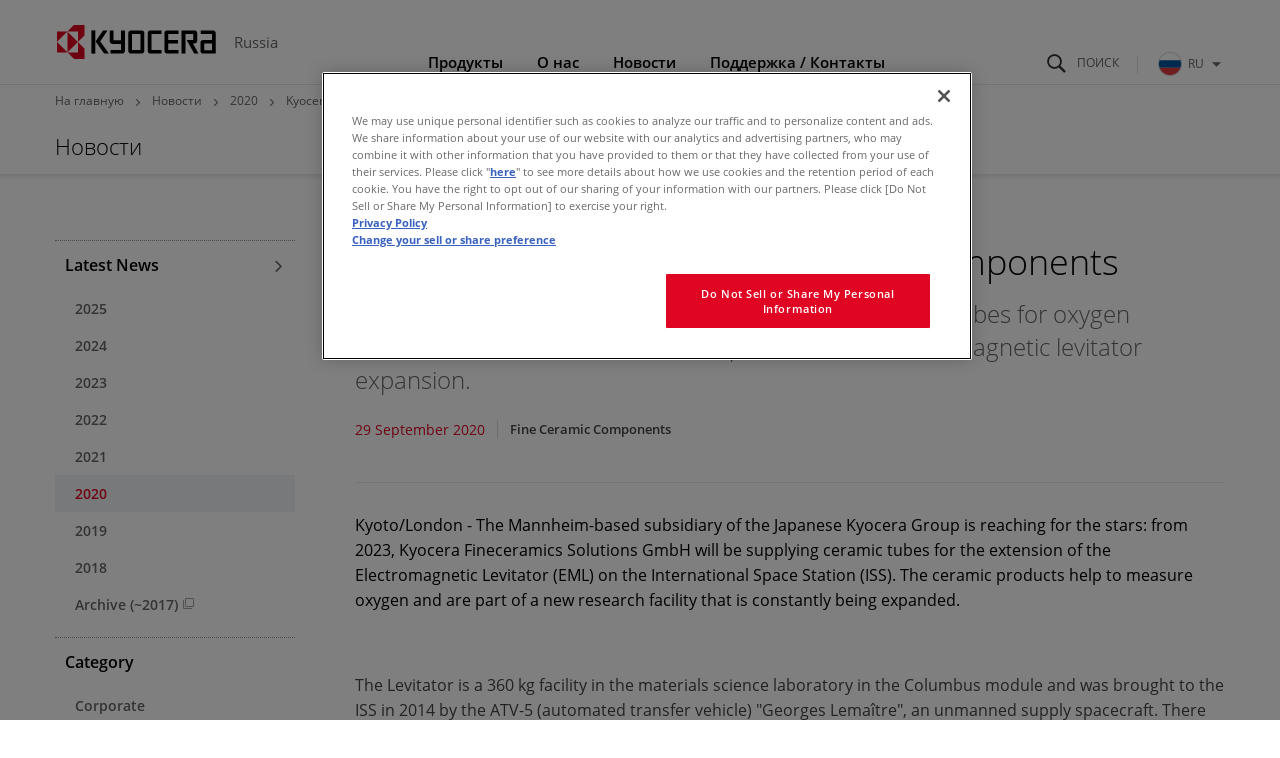

--- FILE ---
content_type: text/html
request_url: https://russia.kyocera.com/news/2020/09/29135018.html
body_size: 8775
content:
<!DOCTYPE html>
<html lang="ru-RU">
<head prefix="og: http://ogp.me/ns# fb: http://ogp.me/ns/fb# article: http://ogp.me/ns/article#">
  <meta charset="UTF-8">
  <meta http-equiv="X-UA-Compatible" content="IE=edge">
  <meta name="viewport" content="width=device-width, initial-scale=1.0">
  <title>Kyocera supports ISS with ceramic components | Новости | KYOCERA Russia</title>
  <link rel="stylesheet" href="/_assets/css/template.css">
  <link rel="stylesheet" href="/assets/css/site.css">
  <link rel="stylesheet" href="/assets/css/site_override.css">
  <link rel="icon" type="image/x-icon" href="/favicon.ico">
  <link rel="apple-touch-icon" href="/_assets/img/common/apple-touch-icon.png">
  <meta name="format-detection" content="telephone=no">
    <meta name="description" content="">
    <meta property="og:locale" content="ru-RU">
    <meta property="og:type" content="article">
    <meta property="og:site_name" content="KYOCERA Russia">
    <meta property="og:title" content="Kyocera supports ISS with ceramic components | Новости | KYOCERA Russia">
    <meta property="og:image" content="https://russia.kyocera.com/_assets/img/common/ogp.png">
    <meta property="og:url" content="https://russia.kyocera.com/news/2020/09/29135018.html">
    <meta property="og:description" content="">
    <meta name="twitter:card" content="summary_large_image">
    <meta name="twitter:title" content="Kyocera supports ISS with ceramic components | Новости | KYOCERA Russia">
    <meta name="twitter:description" content="">
    <meta name="twitter:image" content="https://russia.kyocera.com/_assets/img/common/ogp.png">
    <meta name="twitter:url" content="https://russia.kyocera.com/news/2020/09/29135018.html">
    <script>
      (function() {
        var s = document.createElement('script');
        s.type = 'text/javascript';
        s.async = true;
        s.src = 'https://www.kyocera.co.jp/data/js/ga_KC-europe.js';
        var x = document.getElementsByTagName('script')[0];
        x.parentNode.insertBefore(s, x);
      }) ();
    </script>
</head>
<body>
<header class="st-GlobalHeader">
  <div class="st-GlobalHeader_Inner">
    <div class="st-GlobalHeader_CloseButtonArea">
      <!-- Close Button-->
      <button class="st-GlobalNav_NavClose" type="button" aria-label="Close"><span class="st-GlobalNav_NavCloseIcon" aria-hidden="true"></span></button>
      <button class="st-GlobalNav_SearchClose" type="button" aria-label="Close"><span class="st-GlobalNav_SearchCloseIcon" aria-hidden="true"></span></button>
      <button class="st-GlobalNav_RegionClose" type="button" aria-label="Close"><span class="st-GlobalNav_RegionCloseIcon" aria-hidden="true"></span></button>
      <!-- / Close Button-->
    </div>
    <div class="st-GlobalHeader_Logo">
      <div class="st-Logo"><a class="st-Logo_Main" href="/index.html">
        <picture><!--[if IE 9]><video style="display: none;"><![endif]-->
          <source media="(min-width: 1024px)" srcset="/_assets/img/common/logo.svg"/><!--[if IE 9]></video><![endif]--><img src="/_assets/img/common/logo_statement.svg" alt="KYOCERA"/>
        </picture></a>
        <p class="st-Logo_Sub">Russia</p>
      </div>
    </div>
<div class="st-GlobalHeader_Buttons">
      <!-- Search Button-->
      <button class="st-SearchButton" id="st-SearchButton" type="button" aria-controls="st-SearchForm" aria-expanded="false"><span class="st-SearchButton_Icon" aria-hidden="true" aria-label="Поиск"></span></button>
      <!-- / Search Button-->
      <!-- Toggle Button-->
      <button class="st-ToggleButton" type="button" aria-controls="st-GlobalNav_Area" aria-expanded="false"><span class="st-ToggleButton_Icon" aria-hidden="true" aria-label="Navigation Open"></span></button>
      <!-- / Toggle Button-->
      <!-- Global Link-->
      <div class="st-GlobalRegionPc">
        <button class="st-GlobalRegionPc_Toggle js-documentClose" id="st-GlobalRegionPc_Toggle" type="button" aria-controls="st-GlobalRegionPc_SubArea" aria-expanded="false"><img class="st-GlobalRegionPc_Region" src="/assets/img/common/region_russia.svg" alt="RU">RU<span class="st-GlobalRegionPc_Icon" aria-hidden="true"></span></button>
      </div>
      <!-- / Global Link-->
    </div>
    <!-- Navigation Wrap Area-->
    <nav class="st-GlobalNav st-GlobalNav-categoryFirst" id="st-GlobalNav">
      <!-- Search Form Area-->
      <div class="st-SearchForm" id="st-SearchForm" aria-hidden="true">
            <form class="st-SearchForm_Form" id="ss-form1" action="/result/" method="get" accept-charset="UTF-8">
              <div class="st-SearchForm_Field">
                <!-- Search Icon-->
                <div class="st-SearchForm_Icon" aria-hidden="true"></div>
                <input class="st-SearchForm_Input" id="ss-query1" type="text" name="query" autocomplete="off" aria-autocomplete="none" placeholder="Search" size="44" value="" maxlength="100">
                <button class="st-SearchForm_Submit" id="SS_searchSubmit" type="submit" tabindex="-1">Search</button>
              </div>
            </form>
      </div>
      <!-- / Search Form Area-->
      <div class="st-GlobalRegionPc_SubArea js-documentClose" id="st-GlobalRegionPc_SubArea" aria-hidden="true" aria-labelledby="st-GlobalRegionPc_Toggle">
        <div class="st-GlobalSiteNav_SubLinkTop">
          <div class="st-GlobalSiteNav_SubLinkTopInner">Select Your Region</div>
        </div>
        <div class="st-GlobalSiteNav_SubAreaInner">
          <a class="st-GlobalSiteNav_SubLinkTitle" href="https://global.kyocera.com/">Kyocera Global<span class="st-GlobalSiteNav_SubLinkTitleIcon" aria-hidden="true"></span></a>
          <a class="st-GlobalSiteNav_SubLinkTitle" href="https://russia.kyocera.com/">Russia<span class="st-GlobalSiteNav_SubLinkTitleIcon" aria-hidden="true"></span></a>
          <ul class="st-GlobalRegionPc_RegionList">
  <li class="st-GlobalRegionPc_RegionItem"><a class="st-GlobalRegionPc_RegionLink" href="https://europe.kyocera.com/"><img class="st-GlobalRegionPc_RegionImage" src="/assets/img/common/region_eu.svg" alt><span class="st-GlobalRegionPc_RegionText">Europe</span></a></li>
  <li class="st-GlobalRegionPc_RegionItem"><a class="st-GlobalRegionPc_RegionLink" href="https://austria.kyocera.com/"><img class="st-GlobalRegionPc_RegionImage" src="/assets/img/common/region_austria.svg" alt><span class="st-GlobalRegionPc_RegionText">Austria</span></a></li>
  <li class="st-GlobalRegionPc_RegionItem"><a class="st-GlobalRegionPc_RegionLink" href="https://denmark.kyocera.com/"><img class="st-GlobalRegionPc_RegionImage" src="/assets/img/common/region_denmark.svg" alt><span class="st-GlobalRegionPc_RegionText">Denmark</span></a></li>
  <li class="st-GlobalRegionPc_RegionItem"><a class="st-GlobalRegionPc_RegionLink" href="https://finland.kyocera.com/"><img class="st-GlobalRegionPc_RegionImage" src="/assets/img/common/region_finland.svg" alt><span class="st-GlobalRegionPc_RegionText">Finland</span></a></li>
  <li class="st-GlobalRegionPc_RegionItem"><a class="st-GlobalRegionPc_RegionLink" href="https://france.kyocera.com/"><img class="st-GlobalRegionPc_RegionImage" src="/assets/img/common/region_france.svg" alt><span class="st-GlobalRegionPc_RegionText">France</span></a></li>
  <li class="st-GlobalRegionPc_RegionItem"><a class="st-GlobalRegionPc_RegionLink" href="https://germany.kyocera.com/"><img class="st-GlobalRegionPc_RegionImage" src="/assets/img/common/region_germany.svg" alt><span class="st-GlobalRegionPc_RegionText">Germany</span></a></li>
  <li class="st-GlobalRegionPc_RegionItem"><a class="st-GlobalRegionPc_RegionLink" href="https://italy.kyocera.com/"><img class="st-GlobalRegionPc_RegionImage" src="/assets/img/common/region_italy.svg" alt><span class="st-GlobalRegionPc_RegionText">Italy</span></a></li>
  <li class="st-GlobalRegionPc_RegionItem"><a class="st-GlobalRegionPc_RegionLink" href="https://netherlands.kyocera.com/"><img class="st-GlobalRegionPc_RegionImage" src="/assets/img/common/region_netherlands.svg" alt><span class="st-GlobalRegionPc_RegionText">Netherlands</span></a></li>
  <li class="st-GlobalRegionPc_RegionItem"><a class="st-GlobalRegionPc_RegionLink" href="https://norway.kyocera.com/"><img class="st-GlobalRegionPc_RegionImage" src="/assets/img/common/region_norway.svg" alt><span class="st-GlobalRegionPc_RegionText">Norway</span></a></li>
  <li class="st-GlobalRegionPc_RegionItem"><a class="st-GlobalRegionPc_RegionLink" href="https://portugal.kyocera.com/"><img class="st-GlobalRegionPc_RegionImage" src="/assets/img/common/region_portugal.svg" alt><span class="st-GlobalRegionPc_RegionText">Portugal</span></a></li>
  <li class="st-GlobalRegionPc_RegionItem"><a class="st-GlobalRegionPc_RegionLink" href="https://spain.kyocera.com/"><img class="st-GlobalRegionPc_RegionImage" src="/assets/img/common/region_spain.svg" alt><span class="st-GlobalRegionPc_RegionText">Spain</span></a></li>
  <li class="st-GlobalRegionPc_RegionItem"><a class="st-GlobalRegionPc_RegionLink" href="https://sweden.kyocera.com/"><img class="st-GlobalRegionPc_RegionImage" src="/assets/img/common/region_sweden.svg" alt><span class="st-GlobalRegionPc_RegionText">Sweden</span></a></li>
  <li class="st-GlobalRegionPc_RegionItem"><a class="st-GlobalRegionPc_RegionLink" href="https://switzerland.kyocera.com/"><img class="st-GlobalRegionPc_RegionImage" src="/assets/img/common/region_switzerland.svg" alt><span class="st-GlobalRegionPc_RegionText">Switzerland</span></a></li>
  <li class="st-GlobalRegionPc_RegionItem"><a class="st-GlobalRegionPc_RegionLink" href="https://southafrica.kyocera.com/"><img class="st-GlobalRegionPc_RegionImage" src="/assets/img/common/region_south-africa.svg" alt><span class="st-GlobalRegionPc_RegionText">South Africa</span></a></li>
  <li class="st-GlobalRegionPc_RegionItem"><a class="st-GlobalRegionPc_RegionLink" href="https://uk.kyocera.com/"><img class="st-GlobalRegionPc_RegionImage" src="/assets/img/common/region_united-kingdom.svg" alt><span class="st-GlobalRegionPc_RegionText">United Kingdom</span></a></li>
          </ul>
        </div>
      </div>
      <div class="st-GlobalNav_Area" id="st-GlobalNav_Area">
        <!-- Main Navigation-->
        <div class="st-GlobalSiteNav">
          <ul class="st-GlobalSiteNav_List">
            <li class="st-GlobalSiteNav_Item"><a class="st-GlobalSiteNav_Link st-GlobalSiteNav_Link-products" href="/products/index.html">Продукты<span class="st-GlobalSiteNav_LinkIcon" aria-hidden="true"></span></a>
              <div class="st-GlobalSiteNav_SubArea"><a class="st-GlobalSiteNav_SubLinkTop" href="/products/index.html">
                <div class="st-GlobalSiteNav_SubLinkTopInner">Продукты<span class="st-GlobalSiteNav_SubLinkTopIcon" aria-hidden="true"></span></div></a>
                <div class="st-GlobalSiteNav_SubAreaInner">
                  <div class="l-Grid">
                    <div class="l-Grid_Item l-Grid_Item-9of12Lg">
                      <p class="st-GlobalSiteNav_SubLinkTitle">B2B - Для корпоративных клиентов</p>
                      <ul class="st-GlobalSiteNav_SubList">
<li class="st-GlobalSiteNav_SubItem">
  <a class="st-GlobalSiteNav_SubLink" href="http://www.kyoceradocumentsolutions.ru/" target="_blank">Решения для печати (Принтеры и МФУ)<span aria-hidden="true" class="st-GlobalSiteNav_SubLinkIconInternal"></span>
  </a>
</li>
<li class="st-GlobalSiteNav_SubItem">
  <a class="st-GlobalSiteNav_SubLink" href="/products/fineceramic_components/">Изделия из тонкой керамики
  </a>
</li>
<li class="st-GlobalSiteNav_SubItem">
  <a class="st-GlobalSiteNav_SubLink" href="/products/electronic_components/">Электронные компоненты и устройства
  </a>
</li>
<li class="st-GlobalSiteNav_SubItem">
  <a class="st-GlobalSiteNav_SubLink" href="/products/automotive_components/">Автомобильные детали
  </a>
</li>
<li class="st-GlobalSiteNav_SubItem">
  <a class="st-GlobalSiteNav_SubLink" href="/products/semiconductor_components/">Полупроводниковые компоненты
  </a>
</li>
<li class="st-GlobalSiteNav_SubItem">
  <a class="st-GlobalSiteNav_SubLink" href="/products/organic_materials/">Химическая продукция
  </a>
</li>
<li class="st-GlobalSiteNav_SubItem">
  <a class="st-GlobalSiteNav_SubLink" href="/products/industrial_tools/">Промышленные инструменты
  </a>
</li>
<li class="st-GlobalSiteNav_SubItem">
  <a class="st-GlobalSiteNav_SubLink" href="/products/lcds_glass_glass_touch_panels/">LCD дисплеи/сенсорные панели
  </a>
</li>
<li class="st-GlobalSiteNav_SubItem">
  <a class="st-GlobalSiteNav_SubLink" href="/products/printing_devices/">Устройства печати
  </a>
</li>
<li class="st-GlobalSiteNav_SubItem">
  <a class="st-GlobalSiteNav_SubLink" href="/products/optical_components/">Оптические компоненты
  </a>
</li>
<li class="st-GlobalSiteNav_SubItem">
  <a class="st-GlobalSiteNav_SubLink" href="/products/solar_electric_systems/">Солнечные энергосистемы
  </a>
</li>
                      </ul>
                    </div>
                    <div class="l-Grid_Item l-Grid_Item-3of12Lg">
                      <p class="st-GlobalSiteNav_SubLinkTitle">B2C - Потребительские товары</p>
                      <ul class="st-GlobalSiteNav_SubList">
<li class="st-GlobalSiteNav_SubItem">
  <a class="st-GlobalSiteNav_SubLink" href="/products/kitchen_products/">Кухонная утварь
  </a>
</li>
<li class="st-GlobalSiteNav_SubItem">
  <a class="st-GlobalSiteNav_SubLink" href="/products/solar_electric_systems/index.html">Солнечные энергосистемы
  </a>
</li>
<li class="st-GlobalSiteNav_SubItem">
  <a class="st-GlobalSiteNav_SubLink" href="/products/office_products/">Канцелярские принадлежности
  </a>
</li>
                      </ul>
                    </div>
                  </div>
                </div>
              </div>
            </li>
            <li class="st-GlobalSiteNav_Item"><a class="st-GlobalSiteNav_Link st-GlobalSiteNav_Link-company" href="/company/">О нас<span class="st-GlobalSiteNav_LinkIcon" aria-hidden="true"></span></a>
              <div class="st-GlobalSiteNav_SubArea"><a class="st-GlobalSiteNav_SubLinkTop" href="/company/">
                <div class="st-GlobalSiteNav_SubLinkTopInner">О нас<span class="st-GlobalSiteNav_SubLinkTopIcon" aria-hidden="true"></span></div></a>
                <div class="st-GlobalSiteNav_SubAreaInner">
                  <ul class="st-GlobalSiteNav_SubList">
<li class="st-GlobalSiteNav_SubItem">
  <a class="st-GlobalSiteNav_SubLink" href="/company/summary/index.html">О группе компаний Kyocera
  </a>
</li>
<li class="st-GlobalSiteNav_SubItem">
  <a class="st-GlobalSiteNav_SubLink" href="/company/division/index.html">Сферы деятельности
  </a>
</li>
<li class="st-GlobalSiteNav_SubItem">
  <a class="st-GlobalSiteNav_SubLink" href="https://global.kyocera.com/company/movie/" target="_blank">Видеоролик о компании (глобальный сайт)<span aria-hidden="true" class="st-GlobalSiteNav_SubLinkIconInternal"></span>
  </a>
</li>
<li class="st-GlobalSiteNav_SubItem">
  <a class="st-GlobalSiteNav_SubLink" href="https://global.kyocera.com/ecology/" target="_blank">Деятельность по охране окружающей среды (глобальный сайт)<span aria-hidden="true" class="st-GlobalSiteNav_SubLinkIconInternal"></span>
  </a>
</li>
<li class="st-GlobalSiteNav_SubItem">
  <a class="st-GlobalSiteNav_SubLink" href="https://global.kyocera.com/company/location/" target="_blank">Глобальная сеть (глобальный сайт)<span aria-hidden="true" class="st-GlobalSiteNav_SubLinkIconInternal"></span>
  </a>
</li>
<li class="st-GlobalSiteNav_SubItem">
  <a class="st-GlobalSiteNav_SubLink" href="https://global.kyocera.com/ir/" target="_blank">Инвесторам (глобальный сайт)<span aria-hidden="true" class="st-GlobalSiteNav_SubLinkIconInternal"></span>
  </a>
</li>
<li class="st-GlobalSiteNav_SubItem">
  <a class="st-GlobalSiteNav_SubLink" href="https://global.kyocera.com/intellectual-property/" target="_blank">Интеллектуальная собственность (глобальный сайт)<span aria-hidden="true" class="st-GlobalSiteNav_SubLinkIconInternal"></span>
  </a>
</li>
                  </ul>
                </div>
              </div>
            </li>
            <li class="st-GlobalSiteNav_Item"><a class="st-GlobalSiteNav_Link st-GlobalSiteNav_Link-news" href="/news/index.html">Новости<span class="st-GlobalSiteNav_LinkIcon" aria-hidden="true"></span></a>
              <div class="st-GlobalSiteNav_SubArea"><a class="st-GlobalSiteNav_SubLinkTop" href="/news/index.html">
                <div class="st-GlobalSiteNav_SubLinkTopInner">Новости<span class="st-GlobalSiteNav_SubLinkTopIcon" aria-hidden="true"></span></div></a>
                <div class="st-GlobalSiteNav_SubAreaInner">
                  <ul class="st-GlobalSiteNav_SubList">
  <li class="st-GlobalSiteNav_SubItem">
    <a class="st-GlobalSiteNav_SubLink" href="/news/2025/index.html">2025</a>
  </li>
  <li class="st-GlobalSiteNav_SubItem">
    <a class="st-GlobalSiteNav_SubLink" href="/news/2024/index.html">2024</a>
  </li>
  <li class="st-GlobalSiteNav_SubItem">
    <a class="st-GlobalSiteNav_SubLink" href="/news/2023/index.html">2023</a>
  </li>
  <li class="st-GlobalSiteNav_SubItem">
    <a class="st-GlobalSiteNav_SubLink" href="/news/2022/index.html">2022</a>
  </li>
  <li class="st-GlobalSiteNav_SubItem">
    <a class="st-GlobalSiteNav_SubLink" href="/news/2021/index.html">2021</a>
  </li>
  <li class="st-GlobalSiteNav_SubItem">
    <a class="st-GlobalSiteNav_SubLink" href="/news/2020/index.html">2020</a>
  </li>
  <li class="st-GlobalSiteNav_SubItem">
    <a class="st-GlobalSiteNav_SubLink" href="/news/2019/index.html">2019</a>
  </li>
  <li class="st-GlobalSiteNav_SubItem">
    <a class="st-GlobalSiteNav_SubLink" href="/news/2018/index.html">2018</a>
  </li>
  <li class="st-GlobalSiteNav_SubItem">
    <a class="st-GlobalSiteNav_SubLink" href="https://europe.kyocera.com/index/news/previous_news.na-y-2017.html" target="_blank">Archive (~2017)<span aria-hidden="true" class="st-GlobalSiteNav_SubLinkIconInternal"></span></a>
  </li>
                  </ul>
                </div>
              </div>
            </li>
            <li class="st-GlobalSiteNav_Item"><a class="st-GlobalSiteNav_Link st-GlobalSiteNav_Link-inquiry js-documentClose" href="/contact/index.html" aria-expanded="false">Поддержка / Контакты<span class="st-GlobalSiteNav_LinkIcon js-documentClose" aria-hidden="true"></span></a></li>
          </ul>
          <div class="st-GlobalRegionSp">
            <button class="st-GlobalRegionSp_Toggle js-documentClose" id="st-GlobalRegionSp_Toggle" type="button" aria-controls="st-GlobalRegionSp_SubArea" aria-expanded="false"><img class="st-GlobalRegionSp_Region" src="/assets/img/common/region_russia.svg" alt="RU"><span class="st-GlobalRegionSp_Text">RU</span><span class="GloablRegion_Icon" aria-hidden="true"></span></button>
            <div class="st-GlobalRegionSp_SubArea js-documentClose" id="st-GlobalRegionSp_SubArea" aria-hidden="true" aria-labelledby="st-GlobalRegionSp_Toggle">
              <a class="st-GlobalRegionSp_Heading" href="https://global.kyocera.com/">Kyocera Global<span class="st-GlobalRegionSp_HeadingIcon" aria-hidden="true"></span></a>
              <a class="st-GlobalRegionSp_Heading" href="https://russia.kyocera.com/">Russia<span class="st-GlobalRegionSp_HeadingIcon" aria-hidden="true"></span></a>
              <ul class="st-GlobalRegionSp_RegionList">
  <li class="st-GlobalRegionSp_RegionItem"><a class="st-GlobalRegionSp_RegionLink" href="https://europe.kyocera.com/"><img class="st-GlobalRegionPc_RegionImage" src="/assets/img/common/region_eu.svg" alt><span class="st-GlobalRegionPc_RegionText">Europe</span></a></li>
  <li class="st-GlobalRegionSp_RegionItem"><a class="st-GlobalRegionSp_RegionLink" href="https://austria.kyocera.com/"><img class="st-GlobalRegionPc_RegionImage" src="/assets/img/common/region_austria.svg" alt><span class="st-GlobalRegionPc_RegionText">Austria</span></a></li>
  <li class="st-GlobalRegionSp_RegionItem"><a class="st-GlobalRegionSp_RegionLink" href="https://denmark.kyocera.com/"><img class="st-GlobalRegionPc_RegionImage" src="/assets/img/common/region_denmark.svg" alt><span class="st-GlobalRegionPc_RegionText">Denmark</span></a></li>
  <li class="st-GlobalRegionSp_RegionItem"><a class="st-GlobalRegionSp_RegionLink" href="https://finland.kyocera.com/"><img class="st-GlobalRegionPc_RegionImage" src="/assets/img/common/region_finland.svg" alt><span class="st-GlobalRegionPc_RegionText">Finland</span></a></li>
  <li class="st-GlobalRegionSp_RegionItem"><a class="st-GlobalRegionSp_RegionLink" href="https://france.kyocera.com/"><img class="st-GlobalRegionPc_RegionImage" src="/assets/img/common/region_france.svg" alt><span class="st-GlobalRegionPc_RegionText">France</span></a></li>
  <li class="st-GlobalRegionSp_RegionItem"><a class="st-GlobalRegionSp_RegionLink" href="https://germany.kyocera.com/"><img class="st-GlobalRegionPc_RegionImage" src="/assets/img/common/region_germany.svg" alt><span class="st-GlobalRegionPc_RegionText">Germany</span></a></li>
  <li class="st-GlobalRegionSp_RegionItem"><a class="st-GlobalRegionSp_RegionLink" href="https://italy.kyocera.com/"><img class="st-GlobalRegionPc_RegionImage" src="/assets/img/common/region_italy.svg" alt><span class="st-GlobalRegionPc_RegionText">Italy</span></a></li>
  <li class="st-GlobalRegionSp_RegionItem"><a class="st-GlobalRegionSp_RegionLink" href="https://netherlands.kyocera.com/"><img class="st-GlobalRegionPc_RegionImage" src="/assets/img/common/region_netherlands.svg" alt><span class="st-GlobalRegionPc_RegionText">Netherlands</span></a></li>
  <li class="st-GlobalRegionSp_RegionItem"><a class="st-GlobalRegionSp_RegionLink" href="https://norway.kyocera.com/"><img class="st-GlobalRegionPc_RegionImage" src="/assets/img/common/region_norway.svg" alt><span class="st-GlobalRegionPc_RegionText">Norway</span></a></li>
  <li class="st-GlobalRegionSp_RegionItem"><a class="st-GlobalRegionSp_RegionLink" href="https://portugal.kyocera.com/"><img class="st-GlobalRegionPc_RegionImage" src="/assets/img/common/region_portugal.svg" alt><span class="st-GlobalRegionPc_RegionText">Portugal</span></a></li>
  <li class="st-GlobalRegionSp_RegionItem"><a class="st-GlobalRegionSp_RegionLink" href="https://spain.kyocera.com/"><img class="st-GlobalRegionPc_RegionImage" src="/assets/img/common/region_spain.svg" alt><span class="st-GlobalRegionPc_RegionText">Spain</span></a></li>
  <li class="st-GlobalRegionSp_RegionItem"><a class="st-GlobalRegionSp_RegionLink" href="https://sweden.kyocera.com/"><img class="st-GlobalRegionPc_RegionImage" src="/assets/img/common/region_sweden.svg" alt><span class="st-GlobalRegionPc_RegionText">Sweden</span></a></li>
  <li class="st-GlobalRegionSp_RegionItem"><a class="st-GlobalRegionSp_RegionLink" href="https://switzerland.kyocera.com/"><img class="st-GlobalRegionPc_RegionImage" src="/assets/img/common/region_switzerland.svg" alt><span class="st-GlobalRegionPc_RegionText">Switzerland</span></a></li>
  <li class="st-GlobalRegionSp_RegionItem"><a class="st-GlobalRegionSp_RegionLink" href="https://southafrica.kyocera.com/"><img class="st-GlobalRegionPc_RegionImage" src="/assets/img/common/region_south-africa.svg" alt><span class="st-GlobalRegionPc_RegionText">South Africa</span></a></li>
  <li class="st-GlobalRegionSp_RegionItem"><a class="st-GlobalRegionSp_RegionLink" href="https://uk.kyocera.com/"><img class="st-GlobalRegionPc_RegionImage" src="/assets/img/common/region_united-kingdom.svg" alt><span class="st-GlobalRegionPc_RegionText">United Kingdom</span></a></li>
              </ul>
            </div>
          </div>
        </div>
        <!-- / Main Navigation-->
      </div>
    </nav>
    <!-- / Navigation Wrap Area-->
    <!-- statement-->
    <div class="st-GlobalHeader_StatementArea">
      <div class="st-GlobalHeader_Statement"><img class="st-GlobalHeader_StatementImage" src="/_assets/img/common/statement.svg" alt="THE NEW VALUE FRONTIER"></div>
    </div>
    <!-- / statement-->
  </div>
</header>
<header class="st-ContentsHeader">
  <div class="st-ContentsHeader_Breadcrumb">
    <div class="st-Breadcrumb">
      <ol class="st-Breadcrumb_List">
        <li class="st-Breadcrumb_Item"><a class="st-Breadcrumb_Link" href="/index.html">На главную</a></li>
        <li class="st-Breadcrumb_Item"><a class="st-Breadcrumb_Link" href="/news/index.html">Новости</a></li>
        <li class="st-Breadcrumb_Item"><a class="st-Breadcrumb_Link" href="/news/2020/index.html">2020</a></li>
        <li class="st-Breadcrumb_Item">Kyocera supports ISS with ceramic components</li>
      </ol>
    </div>
  </div>
  <div class="st-ContentsHeader_Title">
    <p class="st-TitleA">Новости</p>
  </div>
</header>
<main>
  <div class="l-DetailTemplate l-DetailTemplate-News">
    <div class="l-DetailTemplate_Wrapper">
      <div class="l-DetailTemplate_Main">
        <article class="l-Article">
          <header class="news-Header">
            <h1 class="news-Header_Title">Kyocera supports ISS with ceramic components</h1>
            <p class="news-Header_Lead">
Kyocera Fineceramics Solutions GmbH supplies ceramic tubes for oxygen measurement in the international space station’s electromagnetic levitator expansion.
            </p>
            <div class="news-Header_Meta">
              <div class="news-Header_PostDate">29 September 2020</div>
              <ul class="news-Header_Categories">
                  <li class="news-Header_Category">Fine Ceramic Components</li>
              </ul>
            </div>
          </header>
            <p class="news-Summary">Kyoto/London - The Mannheim-based subsidiary of the Japanese Kyocera Group is reaching for the stars: from 2023, Kyocera Fineceramics Solutions GmbH will be supplying ceramic tubes for the extension of the Electromagnetic Levitator (EML) on the International Space Station (ISS). The ceramic products help to measure oxygen and are part of a new research facility that is constantly being expanded.</p>
          <div class="news-Body">
<p>The Levitator is a 360 kg facility in the materials science laboratory in the Columbus module and was brought to the ISS in 2014 by the ATV-5 (automated transfer vehicle) "Georges Lemaître", an unmanned supply spacecraft. There the system was installed and commissioned by Alexander Gerst. He also accompanied the sample processing. The European Space Agency's (ESA)<sup>1</sup> funding programme is planned to expand the EML to include an oxygen measurement and control system (EML OCS - EML Oxygen Sensing and Control System), which is expected to go into operation in 2023. This will allow additional measurements under a specifically adjustable oxygen atmosphere.</p>
<figure class="sw-Caption sw-Caption-center sw-Caption-Bg"><span class="sw-Caption_Image"><img alt="Kyocera_Alexander Gerst an EML-Anlage©NASA ESA_web.jpg" src="/uploads/eu/Kyocera_Alexander%20Gerst%20an%20EML-Anlage%C2%A9NASA%20ESA_web.jpg" width="1000" height="664" /></span> <figcaption class="sw-Caption_Text">Alexander Gerst at the EML melting furnace – Photo NASA/ESA<br /><a href="https://www.dlr.de/content/de/bilder/2018/2/alexander-gerst-am-schmelzofen-der-eml-anlage_30573.html" target="_blank" class="sw-Link">https://www.dlr.de/content/de/bilder/2018/2/alexander-gerst-am-schmelzofen-der-eml-anlage_30573.html</a><br /></figcaption></figure>
<p><b>Kyocera supplies essential material for oxygen measurement<br /></b>The additional extension of the system by the possibility of oxygen control (OCS) will include metallized and soldered ceramic tubes made of DEGUSSIT FZY from Kyocera Fineceramics Solutions GmbH. DEGUSSIT FZY is a special material that enables precise oxygen measurement at high temperatures due to its ion conductivity. This ionic conductivity can only be achieved through specific adjustment of the composition and the ceramic microstructure. Extensive tests of the assemblies were carried out in advance to ensure their usability and reliability under the extreme conditions of rocket launches and weightlessness.</p>
<p>Zirconium oxide doped with yttrium oxide (Y203) has a conductivity for oxygen ions at temperatures above 600°C. Solid electrolyte sensors with DEGUSSIT ceramic utilize this property. The zirconium oxide ceramic serves as a gas-tight separating layer between two gases with different oxygen concentrations. Equipped on both sides with electron conductors – for example, a platinum layer – oxygen ions migrate through the ceramic and create an electrical potential. In this way, the electrical voltage is measured, enabling the oxygen content of the sample gas to be calculated. This calculation is dependent on the difference of oxygen concentrations of the two gases. Air is often used as reference gas.</p>
<figure class="sw-Caption sw-Caption-center sw-Caption-Bg"><span class="sw-Caption_Image"><img alt="Kyocera_Heated Sample Droplet in EML©DLR.JPG" src="/uploads/eu/Kyocera_Heated%20Sample%20Droplet%20in%20EML%C2%A9DLR.JPG" width="1000" height="563" /></span> <figcaption class="sw-Caption_Text">Heated sample droplet in Electromagnetic Levitator – Photo: DLR<br /><a href="https://www.dlr.de/content/de/bilder/2014/4/ohne-behaelter-schmelzen-mit-dem-eml-an-bord-der-iss-ist-das-moeglich_17106.html" target="_blank" class="sw-Link">https://www.dlr.de/content/de/bilder/2014/4/ohne-behaelter-schmelzen-mit-dem-eml-an-bord-der-iss-ist-das-moeglich_17106.html</a><br /></figcaption></figure>
<p><br /><b>The EML in use<br /></b>The EML uses electromagnetic fields to position suspended floating metal and semiconductor samples. It also allows the materials to be melted and various material data recorded at different temperatures. The process takes place in a vacuum or inert gas atmosphere. Without contact to a crucible wall, which would lead to measurement interference due to the contact between sample and crucible, or the influence of gravity, which for example causes convection and segregation processes, material data can be determined more precisely and the behavior of metal alloys and semiconductors in weightlessness can be studied. Samples can be melted at temperatures between 400 and 2000 °C. The material data are recorded with a high-speed camera and a pyrometer (radiation thermometer).</p>
<figure class="sw-Caption sw-Caption-center sw-Caption-Bg"><span class="sw-Caption_Image"><img alt="Kyocera_Oxygen sensor©KFSG.jpg" src="/uploads/eu/Kyocera_Oxygen%20sensor%C2%A9KFSG.jpg" width="500" height="499" /></span> <figcaption class="sw-Caption_Text">Oxygen sensor – Photo: KFSG<br /><a href="https://kyocera-solutions.de/" target="_blank" class="sw-Link">https://kyocera-solutions.de/</a><br /></figcaption></figure>
<p>The EML was developed by Airbus Defence and Space and commissioned by the European Space Agency (ESA) and the space management department<sup>2</sup> of the German Aerospace Center (DLR). The EML is controlled and monitored by the DLR Microgravity User Support Center (MUSC) in Cologne. Since its commissioning, the EML facility has been achieving valuable results in the field of materials science research and will continue to be supported by the clients ESA and DLR and extended by new functionalities.</p>
<p>Armin Kayser, Managing Director of Kyocera Fineceramics Solutions, is very pleased about the cooperation: “Being part of such a large and prestigious project fills us with pride. It shows that our hard and varied work in the field of ceramics is appreciated internationally and continues to contribute to such research”.</p>
<p><em><sup>1</sup><sup> </sup>ESA Contract 21788/08/NL/BJ [EML (Electro-Magnetic Levitator) Phase B2/C/D Development] – Contract Change Notice 49 [EML OCS (Oxygen sensing and Control System) Phases C/D/E1 Development</em><br /><em><sup>2 </sup>DLR Space Management Contracts 50WP0505, 50WP0606, 50WP0808</em></p>
<p><b> </b><i>The opinions expressed here are not to be understood as official opinions of the European Space Agency (ESA) or the German Aerospace Center (DLR).</i><span class="sw-Caption_Image"></span></p>
          </div>
<section class="l-Section3">
  <h3 class="sw-Heading4A">Editorial Material</h3>
  <ul class="sw-ListDownload">
<li class="sw-ListDownload_Item">
  <a class="sw-ListDownload_Link" href="/uploads/eu/Press%20Information_Kyocera_Kyocera%20supports%20ISS%20with%20ceramic%20components.pdf">
    <span class="sw-ListDownload_DownloadIcon" aria-hidden="true"></span>
    <span class="sw-ListDownload_Text">Press information (pdf) <span class="sw-ListDownload_Size"> (289.8 KB)</span></span>
  </a>
</li>
<li class="sw-ListDownload_Item">
  <a class="sw-ListDownload_Link" href="/uploads/eu/Kyocera_Alexander%20Gerst%20with%20EML%C2%A9NASA%20ESA.JPG">
    <span class="sw-ListDownload_DownloadIcon" aria-hidden="true"></span>
    <span class="sw-ListDownload_Text">Press picture (jpg)<span class="sw-ListDownload_Size"> (1.7 MB)</span></span>
  </a>
</li>
<li class="sw-ListDownload_Item">
  <a class="sw-ListDownload_Link" href="/uploads/eu/Kyocera_Heated%20Sample%20Droplet%20in%20EML%C2%A9DLR.JPG">
    <span class="sw-ListDownload_DownloadIcon" aria-hidden="true"></span>
    <span class="sw-ListDownload_Text">Press picture (jpg)<span class="sw-ListDownload_Size"> (446.7 KB)</span></span>
  </a>
</li>
<li class="sw-ListDownload_Item">
  <a class="sw-ListDownload_Link" href="/uploads/eu/Kyocera_Oxygen%20sensor%C2%A9KFSG.png">
    <span class="sw-ListDownload_DownloadIcon" aria-hidden="true"></span>
    <span class="sw-ListDownload_Text">Press picture (png)<span class="sw-ListDownload_Size"> (211.1 KB)</span></span>
  </a>
</li>
  </ul>
</section>
          <div>
            <ul class="l-Grids l-Grids-col2Lg">
<li class="l-Grids_Item">
  <div class="office-Box"></div>
</li>
<li class="l-Grids_Item">
  <div class="office-Box"></div>
</li>
<li class="l-Grids_Item">
  <div class="office-Box"></div>
</li>
<li class="l-Grids_Item">
  <div class="office-Box"></div>
</li>
<li class="l-Grids_Item">
  <div class="office-Box"></div>
</li>
            </ul>
          </div>
        </article>
      </div>
      <div class="l-DetailTemplate_Sub">
        <nav class="l-DetailTemplate_SubNav">
  <ul class="st-SideNavNews">
    <li class="st-SideNavNews_Item"><a class="st-SideNavNews_Link" href="/news/index.html" data-mark-current="latest">Latest News<span class="st-SideNavNews_Icon" aria-hidden="true"></span></a>
          <ul class="st-SideNavNews_Parent">
          <li class="st-SideNavNews_ParentItem"><a class="st-SideNavNews_ParentLink" href="/news/2025/index.html" data-mark-current="2025">2025</a></li>
          <li class="st-SideNavNews_ParentItem"><a class="st-SideNavNews_ParentLink" href="/news/2024/index.html" data-mark-current="2024">2024</a></li>
          <li class="st-SideNavNews_ParentItem"><a class="st-SideNavNews_ParentLink" href="/news/2023/index.html" data-mark-current="2023">2023</a></li>
          <li class="st-SideNavNews_ParentItem"><a class="st-SideNavNews_ParentLink" href="/news/2022/index.html" data-mark-current="2022">2022</a></li>
          <li class="st-SideNavNews_ParentItem"><a class="st-SideNavNews_ParentLink" href="/news/2021/index.html" data-mark-current="2021">2021</a></li>
          <li class="st-SideNavNews_ParentItem"><a class="st-SideNavNews_ParentLink" href="/news/2020/index.html" data-mark-current="2020">2020</a></li>
          <li class="st-SideNavNews_ParentItem"><a class="st-SideNavNews_ParentLink" href="/news/2019/index.html" data-mark-current="2019">2019</a></li>
          <li class="st-SideNavNews_ParentItem"><a class="st-SideNavNews_ParentLink" href="/news/2018/index.html" data-mark-current="2018">2018</a></li>
          <li class="st-SideNavNews_ParentItem"><a class="st-SideNavNews_ParentLink" href="https://europe.kyocera.com/index/news/previous_news.na-y-2017.html" target="_blank">Archive (~2017)<span aria-hidden="true" class="st-SideNav_ParentExternalA"></span></a></li>
        </ul>
    </li>
    <li class="st-SideNavNews_Item"><span class="st-SideNavNews_Text">Category</span>
      <ul class="st-SideNavNews_Parent">
        <li class="st-SideNavNews_ParentItem"><a class="st-SideNavNews_ParentLink" href="/news/corporate/index.html" data-mark-current="corporate">Corporate</a></li>
        <li class="st-SideNavNews_ParentItem"><a class="st-SideNavNews_ParentLink" href="/news/document_solutions/index.html" data-mark-current="document_solutions">Printers / Multifunctionals</a></li>
        <li class="st-SideNavNews_ParentItem"><a class="st-SideNavNews_ParentLink" href="/news/fineceramic_components/index.html" data-mark-current="fineceramic_components">Fine Ceramic Components</a></li>
        <li class="st-SideNavNews_ParentItem"><a class="st-SideNavNews_ParentLink" href="/news/semiconductor_components/index.html" data-mark-current="semiconductor_components">Semiconductor Components</a></li>
        <li class="st-SideNavNews_ParentItem"><a class="st-SideNavNews_ParentLink" href="/news/automotive_components/index.html" data-mark-current="automotive_components">Automotive Components</a></li>
        <li class="st-SideNavNews_ParentItem"><a class="st-SideNavNews_ParentLink" href="/news/industrial_tools/index.html" data-mark-current="industrial_tools">Industrial Tools</a></li>
        <li class="st-SideNavNews_ParentItem"><a class="st-SideNavNews_ParentLink" href="/news/electronic_components/index.html" data-mark-current="electronic_components">Electronic Components & Devices</a></li>
        <li class="st-SideNavNews_ParentItem"><a class="st-SideNavNews_ParentLink" href="/news/printing_devices/index.html" data-mark-current="printing_devices">Printing Devices</a></li>
        <li class="st-SideNavNews_ParentItem"><a class="st-SideNavNews_ParentLink" href="/news/lcds_glass_glass_touch_panels/index.html" data-mark-current="lcds_glass_glass_touch_panels">LCDs and Touch Solutions</a></li>
        <li class="st-SideNavNews_ParentItem"><a class="st-SideNavNews_ParentLink" href="/news/solar_electric_systems/index.html" data-mark-current="solar_electric_systems">Solar Electric Systems</a></li>
        <li class="st-SideNavNews_ParentItem"><a class="st-SideNavNews_ParentLink" href="/news/watch_and_jewelry/index.html" data-mark-current="watch_and_jewelry">Watch and Jewelry Industry</a></li>
        <li class="st-SideNavNews_ParentItem"><a class="st-SideNavNews_ParentLink" href="/news/kitchen_products/index.html" data-mark-current="kitchen_products">Kitchen Products</a></li>
        <li class="st-SideNavNews_ParentItem"><a class="st-SideNavNews_ParentLink" href="/news/optical_components/index.html" data-mark-current="optical_components">Optical Components</a></li>
      </ul>
    </li>
  </ul>
</nav>
<nav class="l-DetailTemplate_CategoryNavSp">
  <div class="st-CategoryNavNews" aria-expanded="true">
    <button class="st-CategoryNavNews_Parent">Select Category<span class="st-CategoryNavNews_ParentIcon" aria-hidden="true"></span></button>
    <ul class="st-CategoryNavNews_List" aria-hidden="false">
      <li class="st-CategoryNavNews_Item"><a class="st-CategoryNavNews_Link" href="/news/index.html">All</a></li>
      <li class="st-CategoryNavNews_Item"><a class="st-CategoryNavNews_Link" href="/news/corporate/index.html">Corporate</a></li>
      <li class="st-CategoryNavNews_Item"><a class="st-CategoryNavNews_Link" href="/news/document_solutions/index.html">Printers / Multifunctionals</a></li>
      <li class="st-CategoryNavNews_Item"><a class="st-CategoryNavNews_Link" href="/news/fineceramic_components/index.html">Fine Ceramic Components</a></li>
      <li class="st-CategoryNavNews_Item"><a class="st-CategoryNavNews_Link" href="/news/semiconductor_components/index.html">Semiconductor Components</a></li>
      <li class="st-CategoryNavNews_Item"><a class="st-CategoryNavNews_Link" href="/news/automotive_components/index.html">Automotive Components</a></li>
      <li class="st-CategoryNavNews_Item"><a class="st-CategoryNavNews_Link" href="/news/industrial_tools/index.html">Industrial Tools</a></li>
      <li class="st-CategoryNavNews_Item"><a class="st-CategoryNavNews_Link" href="/news/electronic_components/index.html">Electronic Components & Devices</a></li>
      <li class="st-CategoryNavNews_Item"><a class="st-CategoryNavNews_Link" href="/news/printing_devices/index.html">Printing Devices</a></li>
      <li class="st-CategoryNavNews_Item"><a class="st-CategoryNavNews_Link" href="/news/lcds_glass_glass_touch_panels/index.html">LCDs and Touch Solutions</a></li>
      <li class="st-CategoryNavNews_Item"><a class="st-CategoryNavNews_Link" href="/news/solar_electric_systems/index.html">Solar Electric Systems</a></li>
      <li class="st-CategoryNavNews_Item"><a class="st-CategoryNavNews_Link" href="/news/watch_and_jewelry/index.html">Watch and Jewelry Industry</a></li>
      <li class="st-CategoryNavNews_Item"><a class="st-CategoryNavNews_Link" href="/news/kitchen_products/index.html">Kitchen Products</a></li>
      <li class="st-CategoryNavNews_Item"><a class="st-CategoryNavNews_Link" href="/news/optical_components/index.html">Optical Components</a></li>
    </ul>
  </div>
</nav>
        <div class="l-DetailTemplate_office">
  <div class="office-BoxC">
    <h3 class="office-BoxC_CompanyName">Contact for journalists</h3>
    <p class="office-BoxC_Text">Andrea Berlin</p><a class="office-BoxC_Mail" href="mailto:PR@kyocera.de"><span class="office-BoxC_MailIcon" aria-hidden="true"></span><span class="office-BoxC_MailText">PR@kyocera.de</span></a>
  </div>
  <div class="office-BoxC">
    <h3 class="office-BoxC_CompanyName">Contact for product information</h3><a class="office-BoxC_Mail" href="mailto:info@kyocera.de"><span class="office-BoxC_MailIcon" aria-hidden="true"></span><span class="office-BoxC_MailText">info@kyocera.de</span></a>
  </div>
</div>
      </div>
    </div>
  </div>
</main>
<footer class="st-Sitemap">
    <div class="st-Sitemap_Inner">
      <div class="st-Sitemap_Items">
        <div class="st-Sitemap_Item">
          <h3 class="st-Sitemap_Heading"><a class="st-Sitemap_HeadingLink" href="/products/index.html">Продукты<span class="st-Sitemap_HeadingIcon" aria-hidden="true"></span></a></h3>
          <p class="st-Sitemap_SubHeading">B2B - Для корпоративных клиентов</p>
          <ul class="st-Sitemap_Nav">
<li class="st-Sitemap_NavItem">
  <a class="st-Sitemap_NavLink" href="http://www.kyoceradocumentsolutions.ru/" target="_blank">Решения для печати (Принтеры и МФУ)<span aria-hidden="true" class="st-Sitemap_NavLinkExternalA"></span></a>
</li>
<li class="st-Sitemap_NavItem">
  <a class="st-Sitemap_NavLink" href="/products/fineceramic_components/">Изделия из тонкой керамики</a>
</li>
<li class="st-Sitemap_NavItem">
  <a class="st-Sitemap_NavLink" href="/products/electronic_components/">Электронные компоненты и устройства</a>
</li>
<li class="st-Sitemap_NavItem">
  <a class="st-Sitemap_NavLink" href="/products/automotive_components/">Автомобильные детали</a>
</li>
<li class="st-Sitemap_NavItem">
  <a class="st-Sitemap_NavLink" href="/products/semiconductor_components/">Полупроводниковые компоненты</a>
</li>
<li class="st-Sitemap_NavItem">
  <a class="st-Sitemap_NavLink" href="/products/organic_materials/">Химическая продукция</a>
</li>
<li class="st-Sitemap_NavItem">
  <a class="st-Sitemap_NavLink" href="/products/industrial_tools/">Промышленные инструменты</a>
</li>
<li class="st-Sitemap_NavItem">
  <a class="st-Sitemap_NavLink" href="/products/lcds_glass_glass_touch_panels/">LCD дисплеи/сенсорные панели</a>
</li>
<li class="st-Sitemap_NavItem">
  <a class="st-Sitemap_NavLink" href="/products/printing_devices/">Устройства печати</a>
</li>
<li class="st-Sitemap_NavItem">
  <a class="st-Sitemap_NavLink" href="/products/optical_components/">Оптические компоненты</a>
</li>
<li class="st-Sitemap_NavItem">
  <a class="st-Sitemap_NavLink" href="/products/solar_electric_systems/">Солнечные энергосистемы</a>
</li>
          </ul>
        </div>
        <div class="st-Sitemap_Item st-Sitempa_Item-offset">
          <p class="st-Sitemap_SubHeading">B2C - Потребительские товары</p>
          <ul class="st-Sitemap_Nav">
<li class="st-Sitemap_NavItem">
  <a class="st-Sitemap_NavLink" href="/products/kitchen_products/">Кухонная утварь</a>
</li>
<li class="st-Sitemap_NavItem">
  <a class="st-Sitemap_NavLink" href="/products/solar_electric_systems/index.html">Солнечные энергосистемы</a>
</li>
<li class="st-Sitemap_NavItem">
  <a class="st-Sitemap_NavLink" href="/products/office_products/">Канцелярские принадлежности</a>
</li>
          </ul>
        </div>
        <div class="st-Sitemap_Item">
          <h3 class="st-Sitemap_Heading"><a class="st-Sitemap_HeadingLink" href="/company/">О нас<span class="st-Sitemap_HeadingIcon" aria-hidden="true"></span></a></h3>
          <ul class="st-Sitemap_Nav">
            <li class="st-Sitemap_NavItem">
              <a class="st-Sitemap_NavLink" href="/company/summary/index.html">О группе компаний Kyocera</a>
            </li>
            <li class="st-Sitemap_NavItem">
              <a class="st-Sitemap_NavLink" href="/company/division/index.html">Сферы деятельности</a>
            </li>
            <li class="st-Sitemap_NavItem">
              <a class="st-Sitemap_NavLink" href="https://global.kyocera.com/company/movie/" target="_blank">Видеоролик о компании (глобальный сайт)<span aria-hidden="true" class="st-Sitemap_NavLinkExternalA"></span></a>
            </li>
            <li class="st-Sitemap_NavItem">
              <a class="st-Sitemap_NavLink" href="https://global.kyocera.com/ecology/" target="_blank">Деятельность по охране окружающей среды (глобальный сайт)<span aria-hidden="true" class="st-Sitemap_NavLinkExternalA"></span></a>
            </li>
            <li class="st-Sitemap_NavItem">
              <a class="st-Sitemap_NavLink" href="https://global.kyocera.com/company/location/" target="_blank">Глобальная сеть (глобальный сайт)<span aria-hidden="true" class="st-Sitemap_NavLinkExternalA"></span></a>
            </li>
            <li class="st-Sitemap_NavItem">
              <a class="st-Sitemap_NavLink" href="https://global.kyocera.com/ir/" target="_blank">Инвесторам (глобальный сайт)<span aria-hidden="true" class="st-Sitemap_NavLinkExternalA"></span></a>
            </li>
            <li class="st-Sitemap_NavItem">
              <a class="st-Sitemap_NavLink" href="https://global.kyocera.com/intellectual-property/" target="_blank">Интеллектуальная собственность (глобальный сайт)<span aria-hidden="true" class="st-Sitemap_NavLinkExternalA"></span></a>
            </li>
          </ul>
        </div>
        <div class="st-Sitemap_Item">
          <h3 class="st-Sitemap_Heading"><a class="st-Sitemap_HeadingLink" href="/news/index.html">Новости<span class="st-Sitemap_HeadingIcon" aria-hidden="true"></span></a></h3>
          <ul class="st-Sitemap_Nav">
            <li class="st-Sitemap_NavItem"><a class="st-Sitemap_NavLink" href="/news/2025/">2025</a></li>
            <li class="st-Sitemap_NavItem"><a class="st-Sitemap_NavLink" href="/news/2024/">2024</a></li>
            <li class="st-Sitemap_NavItem"><a class="st-Sitemap_NavLink" href="/news/2023/">2023</a></li>
            <li class="st-Sitemap_NavItem"><a class="st-Sitemap_NavLink" href="/news/2022/">2022</a></li>
            <li class="st-Sitemap_NavItem"><a class="st-Sitemap_NavLink" href="/news/2021/">2021</a></li>
            <li class="st-Sitemap_NavItem"><a class="st-Sitemap_NavLink" href="/news/2020/">2020</a></li>
            <li class="st-Sitemap_NavItem"><a class="st-Sitemap_NavLink" href="/news/2019/">2019</a></li>
            <li class="st-Sitemap_NavItem"><a class="st-Sitemap_NavLink" href="/news/2018/">2018</a></li>
            <li class="st-Sitemap_NavItem"><a class="st-Sitemap_NavLink" href="https://europe.kyocera.com/index/news/previous_news.na-y-2017.html" target="_blank">Archive (~2017)<span aria-hidden="true" class="st-Sitemap_NavLinkExternalA"></span></a></li>
          </ul>
          <h3 class="st-Sitemap_Heading"><a class="st-Sitemap_HeadingLink" href="/contact/index.html">Поддержка / Контакты<span class="st-Sitemap_HeadingIcon" aria-hidden="true"></span></a></h3>
        </div>
      </div>
      <div class="st-Sitemap_Region">
        <div class="st-RegionSelect">
          <button class="st-RegionSelect_Button" type="button" data-toggle="0"><span class="st-RegionSelect_Region">Russia</span><span class="st-RegionSelect_Icon" aria-hidden="true"></span></button>
          <select class="st-RegionSelect_Select" id="st-RegionSelect_Select">
            <option value="0" selected>Russia</option>
  <option value="1">Europe</option>
  <option value="2">Austria</option>
  <option value="3">Denmark</option>
  <option value="4">Finland</option>
  <option value="5">France</option>
  <option value="6">Germany</option>
  <option value="7">Italy</option>
  <option value="8">Netherlands</option>
  <option value="9">Norway</option>
  <option value="10">Portugal</option>
  <option value="11">Spain</option>
  <option value="12">Sweden</option>
  <option value="13">Switzerland</option>
  <option value="14">South Africa</option>
  <option value="15">United Kingdom</option>
          </select>
        </div><a class="st-Sitemap_GlobalLink" href="https://global.kyocera.com/"><span class="st-Sitemap_GlobalIcon" aria-hidden="true"></span>Global</a>
      </div>
    </div>
  </footer>
<footer class="st-GlobalFooter">
  <div class="st-GlobalFooter_Inner">
    <div class="st-GlobalFooter_NavArea">
      <ul class="st-GlobalFooter_Nav">
        <li class="st-GlobalFooter_NavItem"><a class="st-GlobalFooter_NavLink" href="/other/privacy_policy/">Конфиденциальность</a></li>
        <li class="st-GlobalFooter_NavItem"><a class="st-GlobalFooter_NavLink" href="/other/imprint/">выходные данные</a></li>
        <li class="st-GlobalFooter_NavItem"><a class="st-GlobalFooter_NavLink" href="/other/whistleblowing/">Разоблачение</a></li>
        <li class="st-GlobalFooter_NavItem"><a class="st-GlobalFooter_NavLink" href="/other/terms_of_use/">Условия использования</a></li>
        <li class="st-GlobalFooter_NavItem"><a class="st-GlobalFooter_NavLink optanon-toggle-display" href="##">Настройки файлов cookie</a></li>
        <li class="st-GlobalFooter_NavItem"><a class="st-GlobalFooter_NavLink" href="/sitemap/index.html">Карта сайта</a></li>
      </ul>
    </div>
    <div class="st-GlobalFooter_CopyrightArea"><small class="st-GlobalFooter_Copyright">© KYOCERA Corporation</small></div><a class="st-GlobalFooter_PageTop" href="#"><span class="st-GlobalFooter_PageTopIcon st-Icon st-Icon-chevron-up" aria-label="To page top"></span></a>
  </div>
</footer>
<script type="text/javascript">
    var url= location.pathname;
var target = "/result/";
if(url.indexOf(target) !== 0){
var script = document.createElement('script');
script.src = "/assets/js/ss_suggest_config.js";
document.head.appendChild(script);
}
</script>
  <script src="/_assets/js/jquery.min.js"></script>
  <script src="/_assets/js/template.js"></script>
  <script src="/assets/js/common.js"></script>
  <script src="/assets/js/module.js"></script>
</body>
</html>



--- FILE ---
content_type: image/svg+xml
request_url: https://russia.kyocera.com/assets/img/common/region_germany.svg
body_size: 251
content:
<svg version="1.1" id="レイヤー_1" xmlns="http://www.w3.org/2000/svg" x="0" y="0" width="24" height="24" viewBox="0 0 24 24" xml:space="preserve"><style/><g id="XMLID_2_" opacity=".3"><path d="M12 1c6.1 0 11 5 11 11s-4.9 11-11 11S1 18.1 1 12 5.9 1 12 1m0-1C5.4 0 0 5.4 0 12s5.4 12 12 12 12-5.4 12-12S18.6 0 12 0z" fill="#666"/></g><g id="XMLID_2406_"><path id="XMLID_2409_" d="M12 1C7.2 1 3.1 4.1 1.6 8.3h20.7C20.9 4.1 16.8 1 12 1z"/><path id="XMLID_2408_" d="M23 12c0-1.3-.2-2.5-.6-3.7H1.6C1.2 9.5 1 10.7 1 12c0 1.3.2 2.5.6 3.7h20.7c.5-1.2.7-2.4.7-3.7z" fill="#dc0201"/><path id="XMLID_2407_" d="M1.6 15.7C3.1 19.9 7.2 23 12 23c4.8 0 8.9-3.1 10.4-7.3H1.6z" fill="#fecd17"/></g></svg>

--- FILE ---
content_type: image/svg+xml
request_url: https://russia.kyocera.com/assets/img/common/region_united-kingdom.svg
body_size: 640
content:
<svg version="1.1" id="レイヤー_1" xmlns="http://www.w3.org/2000/svg" x="0" y="0" width="24" height="24" viewBox="0 0 24 24" xml:space="preserve"><style>.st27{fill:#04247b}.st28{fill:#ce152a}</style><g id="XMLID_11_" opacity=".3"><path d="M12 1c6.1 0 11 5 11 11s-4.9 11-11 11S1 18.1 1 12 5.9 1 12 1m0-1C5.4 0 0 5.4 0 12s5.4 12 12 12 12-5.4 12-12S18.6 0 12 0z" fill="#666"/></g><g id="XMLID_6562_"><path id="XMLID_6572_" class="st27" d="M8.3 1.6v6.1l-5-2.5c1.3-1.6 3.1-2.9 5-3.6z"/><path id="XMLID_6571_" class="st27" d="M20.7 5.2l-5 2.5V1.6c1.9.7 3.7 2 5 3.6z"/><path id="XMLID_6570_" class="st27" d="M8.3 16.3v6.1c-2-.7-3.7-2-5-3.6l5-2.5z"/><path id="XMLID_6569_" class="st27" d="M20.7 18.8c-1.3 1.6-3 2.9-5 3.6v-6.1l5 2.5z"/><path id="XMLID_6568_" d="M23 12c0 .8-.1 1.5-.2 2.2-.1.5-.2 1-.4 1.5h-3.1l2.5 1.3c-.3.7-.7 1.3-1.2 1.9l-5-2.5v6.1c-.5.2-1 .3-1.5.4-.6 0-1.3.1-2.1.1s-1.5-.1-2.2-.2c-.5-.1-1-.2-1.5-.4v-6.1l-5 2.5c-.2-.2-.3-.4-.4-.6l5-2.5H4.7L2.2 17c-.4-.8-.7-1.8-.9-2.7-.2-.8-.3-1.5-.3-2.3 0-.8.1-1.5.2-2.2.1-.5.2-1 .4-1.5h3.1L2.2 7.1c.3-.7.7-1.3 1.2-1.9l5 2.5V1.6c.5-.2 1-.3 1.5-.4.6-.1 1.3-.2 2.1-.2s1.5.1 2.2.2c.5.1 1 .2 1.5.4v6.1l5-2.5c.2.2.3.4.4.6L16 8.3h3.3L21.8 7c.4.9.8 1.8.9 2.7.2.8.3 1.5.3 2.3z" fill="#fff"/><path id="XMLID_6567_" class="st28" d="M4.7 8.3H1.6l.6-1.2 2.5 1.2z"/><path id="XMLID_6566_" class="st28" d="M22.4 15.7c-.2.4-.3.9-.5 1.3l-2.5-1.3h3z"/><path id="XMLID_6565_" class="st28" d="M21.8 7.1l-2.5 1.3H16l5.1-2.5c.3.3.5.7.7 1.2z"/><path id="XMLID_6564_" class="st28" d="M8 15.7l-5 2.5c-.3-.4-.5-.8-.7-1.3l2.5-1.3H8z"/><path id="XMLID_6563_" class="st28" d="M23 12c0 .8-.1 1.5-.2 2.2h-8.6v8.6c-.7.1-1.4.2-2.2.2-.8 0-1.5-.1-2.2-.2v-8.6H1.2c-.1-.7-.2-1.4-.2-2.2 0-.8.1-1.5.2-2.2h8.6V1.2c.7-.1 1.4-.2 2.2-.2.8 0 1.5.1 2.2.2v8.6h8.6c.1.7.2 1.4.2 2.2z"/></g></svg>